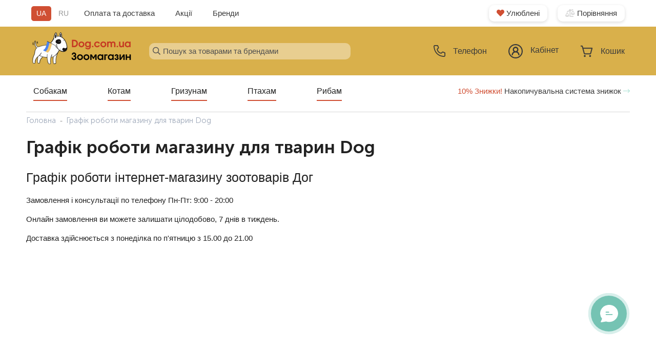

--- FILE ---
content_type: text/html; charset=utf-8
request_url: https://dog.com.ua/grafik-roboty/
body_size: 18716
content:






<!DOCTYPE html>
<html lang="uk">
<head>


    <link rel="preload" href="/static/fontawesome/css/all.min.css" as="style">
    <link rel="preload" href="/static/jquery/jquery.fancybox.css" as="style">
    <link rel="preload" href="/static/jquery/jquery-ui.min.css" as="style">
    <link rel="preload" href="/static/nouislider/nouislider.min.css" as="style">
    <link rel="stylesheet" href="/static/style.css?v=61" crossorigin="anonymous">
    <style>
        @media (max-width: 772px) {
            .left_img a img {
                display: none;
            }
        }
    </style>


    <meta property="og:logo" content="https://dog.com.ua/media/design/logo-dow-webstie.png">

    


    <!-- Google Tag Manager -->
    <script>(function (w, d, s, l, i) {
        w[l] = w[l] || [];
        w[l].push({
            'gtm.start':
                new Date().getTime(), event: 'gtm.js'
        });
        var f = d.getElementsByTagName(s)[0],
            j = d.createElement(s), dl = l != 'dataLayer' ? '&l=' + l : '';
        j.async = true;
        j.src =
            'https://www.googletagmanager.com/gtm.js?id=' + i + dl;
        f.parentNode.insertBefore(j, f);
    })(window, document, 'script', 'dataLayer', 'GTM-M8CS9HN');</script>
    <!-- End Google Tag Manager -->

    
        <script>
            function pushEcommerceDataLayer(data) {
                dataLayer.push({ecommerce: null});
                console.log(data)// Clear the previous ecommerce object.
                dataLayer.push(data);
            }
        </script>
    

    
    
    
    
    
    
    
    
    
    

    <title>Графік роботи магазину товарів для собак Dog com ua</title>
    <meta name="google-site-verification" content="iVRHyp-a2xQVzK9QJ0vEkTOG-S3EvgGB2C-fl09Xh5w"/>
    <meta name="description" content="Графік роботи інтернет-магазину для тварин Дог. Професійні консультації та доставка зоотоварів Київ та по Україні з понеділка по п&#x27;ятницю. Більше про графік роботи магазину товарів для собак, котів та птахів на сайті dog.com.ua">
    <meta charset="UTF-8">
    <base href="/">
    <meta name="viewport" content="width=device-width, initial-scale=1, shrink-to-fit=no, maximum-scale=1">
    <link rel="icon" href="/media/design/favicon-new.ico">
    <style>
        @font-face {
            font-family: "FontAwesomeSolid";
            src: url(/static/fonts/fas.ttf);
            font-display: swap;
        }

        @font-face {
            font-family: "FontAwesome";
            src: url(/static/fonts/fa.ttf);
            font-display: swap;
        }

        @font-face {
            font-family: "Museo Sans Cyrl 100";
            src: url("/static/fonts/museo/MuseoSansCyrl-100.woff2") format("woff2");
            font-style: normal;
            font-weight: normal;
            font-display: swap;
        }

        @font-face {
            font-family: "Museo Sans Cyrl 300";
            src: url("/static/fonts/museo/MuseoSansCyrl-300.woff2") format("woff2");
            font-style: normal;
            font-weight: normal;
            font-display: swap;
        }

        @font-face {
            font-family: "Museo Sans Cyrl 500";
            src: url("/static/fonts/museo/MuseoSansCyrl-500.woff2") format("woff2");
            font-style: normal;
            font-weight: normal;
            font-display: swap;
        }

        @font-face {
            font-family: "Museo Sans Cyrl 700";
            src: url("/static/fonts/museo/MuseoSansCyrl-700.woff2") format("woff2");
            font-style: normal;
            font-weight: normal;
            font-display: swap;
        }

        @font-face {
            font-family: "Museo Sans Cyrl 900";
            src: url("/static/fonts/museo/MuseoSansCyrl-900.woff2") format("woff2");
            font-style: normal;
            font-weight: normal;
            font-display: swap;
        }

        @font-face {
            font-family: "Font Awesome 5 Free Solid";
            src: url("/static/fonts/fas.ttf") format("truetype");
            font-style: normal;
            font-weight: normal;
            font-display: swap;
        }

        @font-face {
            font-family: "Roboto-Regular";
            src: url("/static/fonts/Roboto-Regular.ttf") format("truetype");
            font-style: normal;
            font-weight: normal;
            font-display: swap;
        }

        .material-icons {
            font-family: 'Material Icons';
            font-weight: normal;
            font-style: normal;
            font-size: 24px;
            line-height: 1;
            letter-spacing: normal;
            text-transform: none;
            display: inline-block;
            white-space: nowrap;
            word-wrap: normal;
            direction: ltr
        }
    </style>

    <script type="text/javascript">
    (function(c,l,a,r,i,t,y){
        c[a]=c[a]||function(){(c[a].q=c[a].q||[]).push(arguments)};
        t=l.createElement(r);t.async=1;t.src="https://www.clarity.ms/tag/"+i;
        y=l.getElementsByTagName(r)[0];y.parentNode.insertBefore(t,y);
    })(window, document, "clarity", "script", "u51gcp4bst");
</script>
    
    <link rel="canonical" href="https://dog.com.ua/grafik-roboty/">

</head>

<body>
<!-- Google Tag Manager (noscript) -->
<noscript>
    <iframe src="https://www.googletagmanager.com/ns.html?id=GTM-M8CS9HN"
            height="0" width="0" style="display:none;visibility:hidden"></iframe>
</noscript>
<!-- End Google Tag Manager (noscript) -->















<div id="header">
    <input type="hidden" name="csrfmiddlewaretoken" value="2ZOOWTzxloTIbV8a7a8tJmEgiCtTFgYhk52oQvwrf5Q8pvfIXrPGjH8GbqWHy6o6">
    <div class="wrap_2 top-hidden">
        <div class="top">
            <div class="cols_wrapper">
                <div class="left_col">
                    
                    
                    
                    
                    
                    
                    
                    
                    
                    
                    
                    
                    
                    
                    <div id="language_toggle" class=" ">
                        
                        
                            <span class="language_item current"
                                  data-next="/grafik-roboty/"
                                  data-code="uk">
                        UA
                        </span>
                        
                            <span class="language_item "
                                  data-next="/grafik-roboty/"
                                  data-code="ru">
                        RU
                        </span>
                        
                    </div>
                    <div class="top_additional_links">
                        <a href="/dostavka-i-oplata/">Оплата та доставка</a>
                        <a href="/specials/">Акції</a>
                        <a href="/brands/">Бренди</a>
                    </div>
                </div>
                <div class="right_col">
                    <a href="/wishlist/" class="service_button"><i
                            class="fas fa-heart"></i> Улюблені</a>
                    <a href="/comparison/" class="service_button"><i
                            class="fas fa-balance-scale-left"></i> Порівняння</a>
                </div>
            </div>
        </div>
    </div>
    <div class="center main_nav">
        <div class="wrap_2">
            <div class="cols_wrapper">
                <div class="left_col">
                    <a href="/">
                        
                            <source srcset="/media/cache/55/cd/55cded776e458388e36490030cfbdc41.png" type="image/png">
                            <img src="/media/cache/55/cd/55cded776e458388e36490030cfbdc41.png" width="195">
                        
                        
                    </a>
                </div>
                <div class="middle_col">
                    <div class="menu_search">
                        <i class="far fa-search" id="lupe_search"></i>
                        <input id="search_query" class="browser-default input_search" type="text"
                               placeholder="Пошук за товарами та брендами">
                        <div id="search_results">

                        </div>
                        
                    </div>
                </div>
                <div class="right_col">
                    <a class="navigation-top phone_js_modal">
                        <div class="container_icon">
                            <svg width="23" height="23" viewBox="0 0 23 23" fill="none" xmlns="http://www.w3.org/2000/svg">
<path d="M20.3471 23H20.1968C2.82046 22.0004 0.353296 7.33346 0.0084227 2.85731C-0.0193659 2.50928 0.0217654 2.15919 0.12946 1.82709C0.237154 1.495 0.409295 1.18742 0.636019 0.921992C0.862743 0.656562 1.13959 0.438493 1.45071 0.280281C1.76182 0.122069 2.10109 0.0268231 2.44906 8.29407e-07H7.3215C7.67571 -0.000342192 8.02186 0.105721 8.31512 0.304452C8.60837 0.503182 8.83522 0.785424 8.96628 1.11462L10.3104 4.42308C10.4398 4.74468 10.4719 5.09722 10.4028 5.43693C10.3336 5.77663 10.1662 6.08852 9.92131 6.33385L8.03777 8.23577C8.33199 9.90835 9.13269 11.4502 10.3315 12.6526C11.5304 13.8551 13.0695 14.6601 14.7407 14.9588L16.6596 13.0569C16.9085 12.8147 17.2232 12.6511 17.5645 12.5866C17.9057 12.5221 18.2584 12.5595 18.5785 12.6942L21.9123 14.03C22.2364 14.1652 22.5129 14.3939 22.7066 14.687C22.9003 14.98 23.0024 15.3241 23 15.6754V20.3462C23 21.05 22.7205 21.725 22.2229 22.2227C21.7254 22.7204 21.0507 23 20.3471 23ZM2.66129 1.76923C2.42676 1.76923 2.20184 1.86243 2.036 2.02833C1.87017 2.19423 1.777 2.41923 1.777 2.65385V2.72462C2.18378 7.96154 4.79243 20.3462 20.294 21.2308C20.4102 21.238 20.5266 21.2221 20.6367 21.1842C20.7467 21.1462 20.8482 21.087 20.9353 21.0097C21.0224 20.9324 21.0934 20.8387 21.1442 20.734C21.195 20.6292 21.2246 20.5155 21.2314 20.3992V15.6754L17.8976 14.3396L15.3597 16.8608L14.9352 16.8077C7.24191 15.8435 6.19845 8.14731 6.19845 8.06769L6.14539 7.64308L8.65678 5.10423L7.33034 1.76923H2.66129Z" fill="#3A3A3A"/>
</svg>

                            
                            <span>Телефон</span>
                        </div>
                    </a>
                    <a href="/account/" class="navigation-top">
                        <div class="container_icon ">
                            <svg width="28" height="28" viewBox="0 0 28 28" fill="none" xmlns="http://www.w3.org/2000/svg">
<path d="M14 0C6.28 0 0 6.28 0 14C0 21.72 6.28 28 14 28C21.72 28 28 21.72 28 14C28 6.28 21.72 0 14 0ZM14 2.15C20.55 2.15 25.85 7.44 25.85 14C25.85 20.55 20.56 25.85 14 25.85C7.45 25.85 2.15 20.55 2.15 14C2.15 7.45 7.45 2.15 14 2.15ZM14 5.38C11.04 5.38 8.62 7.8 8.62 10.76C8.62 12.39 9.38 13.84 10.54 14.83C9.31 15.47 8.28 16.43 7.57 17.61C6.85 18.79 6.47 20.15 6.47 21.53H8.62C8.62 18.54 11.02 16.15 14 16.15C16.98 16.15 19.38 18.55 19.38 21.53H21.53C21.53 18.62 19.88 16.09 17.46 14.83C18.62 13.84 19.38 12.39 19.38 10.76C19.38 7.81 16.96 5.38 14 5.38ZM14 7.54C15.8 7.54 17.23 8.97 17.23 10.77C17.23 12.57 15.8 14 14 14C12.2 14 10.77 12.57 10.77 10.77C10.77 8.97 12.2 7.54 14 7.54Z" fill="#3A3A3A"/>
<path d="M17.47 14.8001C18.63 13.8101 19.39 12.3601 19.39 10.7301C19.39 7.7701 16.97 5.3501 14.01 5.3501C11.05 5.3501 8.62998 7.7701 8.62998 10.7301C8.62998 12.3601 9.38998 13.8101 10.55 14.8001C9.31998 15.4401 8.28998 16.4001 7.57998 17.5801C6.85998 18.7601 6.47998 20.1201 6.47998 21.5001H8.62998C8.62998 18.5101 11.03 16.1201 14.01 16.1201C17 16.1201 19.39 18.5201 19.39 21.5001H21.54C21.54 18.5901 19.89 16.0601 17.47 14.8001ZM14 13.9601C12.2 13.9601 10.77 12.5301 10.77 10.7301C10.77 8.9301 12.2 7.5001 14 7.5001C15.8 7.5001 17.23 8.9301 17.23 10.7301C17.23 12.5301 15.8 13.9601 14 13.9601Z" fill="#D04F33"/>
</svg>

                            
                            <span>
                                
                                    Кабінет
                                
                            </span>
                        </div>
                    </a>
                    <a href="/checkout/" class="navigation-top">
                        <div class="container_icon">
                            <i class="fa-shopping-car">
                                <svg width="25" height="24" viewBox="0 0 25 24" fill="none" xmlns="http://www.w3.org/2000/svg">
<path d="M21.4225 16.1083L21.4226 16.1081L24.0657 6.33551C24.1036 6.19539 24.1102 6.04799 24.085 5.90481C24.0598 5.76162 24.0034 5.6262 23.9199 5.50928C23.8364 5.39234 23.728 5.29697 23.6028 5.2311C23.4777 5.16522 23.3394 5.13077 23.199 5.13077H5.91457L5.12224 2.20124L5.12216 2.20093C5.02007 1.82817 4.80612 1.4994 4.51129 1.26449C4.21635 1.0295 3.85651 0.901268 3.48563 0.9H3.48529H1.801C1.56021 0.9 1.33048 1.00109 1.16198 1.17909C0.993667 1.35689 0.9 1.59693 0.9 1.84615C0.9 2.09537 0.993667 2.33541 1.16198 2.51322C1.33048 2.69121 1.56021 2.79231 1.801 2.79231H3.40885L4.36284 6.31951C4.36561 6.33052 4.36857 6.34147 4.37172 6.35237L7.01027 16.1081L7.01034 16.1083C7.16066 16.6576 7.47574 17.1417 7.90942 17.4872C8.3432 17.8329 8.87213 18.0213 9.41694 18.0231H9.41727H19.0156H19.016C19.5608 18.0212 20.0897 17.8329 20.5234 17.4872C20.9571 17.1416 21.2722 16.6576 21.4225 16.1083ZM10.4265 22.3013C10.6128 22.0068 10.712 21.661 10.712 21.3077C10.712 20.8341 10.5339 20.3788 10.2154 20.0423C9.89666 19.7056 9.46319 19.5154 9.00996 19.5154C8.67208 19.5154 8.34228 19.6213 8.06228 19.8189C7.78236 20.0165 7.56498 20.2967 7.43682 20.6236C7.30867 20.9504 7.27521 21.3097 7.34048 21.6563C7.40575 22.003 7.56698 22.3221 7.80456 22.5731C8.0422 22.8241 8.34565 22.9957 8.67687 23.0653C9.00813 23.135 9.35144 23.0992 9.66311 22.9628C9.9747 22.8265 10.2401 22.596 10.4265 22.3013ZM19.4229 19.5154C19.085 19.5154 18.7552 19.6213 18.4752 19.8189C18.1953 20.0165 17.9779 20.2967 17.8498 20.6236C17.7216 20.9504 17.6882 21.3097 17.7534 21.6563C17.8187 22.003 17.9799 22.3221 18.2175 22.5731C18.4552 22.8241 18.7586 22.9957 19.0898 23.0653C19.4211 23.135 19.7644 23.0992 20.0761 22.9628C20.3877 22.8265 20.6531 22.596 20.8394 22.3013C21.0258 22.0068 21.1249 21.661 21.1249 21.3077C21.1249 20.8341 20.9469 20.3788 20.6283 20.0423C20.3096 19.7056 19.8761 19.5154 19.4229 19.5154ZM6.42643 7.02308H22.0065L19.6892 15.5907C19.6892 15.5907 19.6892 15.5908 19.6892 15.5908C19.6463 15.7475 19.5568 15.8842 19.4351 15.9812C19.3135 16.0781 19.1663 16.1302 19.0155 16.1308C19.0154 16.1308 19.0154 16.1308 19.0153 16.1308H9.41761C9.41753 16.1308 9.41744 16.1308 9.41735 16.1308C9.26656 16.1302 9.11936 16.0781 8.99781 15.9812C8.87614 15.8842 8.78662 15.7475 8.74371 15.5909C8.7437 15.5908 8.74368 15.5908 8.74367 15.5907L6.42643 7.02308Z" fill="#3A3A3A" stroke="#3A3A3A" stroke-width="0.2"/>
</svg>

                                
                                

                                <div id="js_cart_items_count" class="cart_items_count"
                                     style="display:none;">
                                    0
                                </div>

                            </i>

                            

                            <span>Кошик</span>
                        </div>
                    </a>

                    <div id="mobile_menu_toggle" data-target="mobile_menu" class="sidenav-trigger">
                        
                        <i class="fal fa-bars"></i>
                    </div>
                    






<ul id="mobile_menu" class="sidenav active">
    <div class="mobile-menu-top">
        
        
            <i class="fal fa-times"></i>
            <ul class="collapsible">
                <li>

                    
                        <div class="collapsible-header">
                            <a href="/dogs/">Собакам</a>
                            
                                
                                <i class="fal fa-chevron-down"></i>
                            
                        </div>
                    
                    <div class="collapsible-body">
            <i class="fal fa-times"></i>
            <ul class="collapsible">
                <li>

                    
                        
                            <div class="collapsible-header">
                        
                    <a class="collapsible-header" href="/catalog/harchuvannya-sobak/">
                        
                        
                        
                        
                        
                        
                        
                        
                        
                        <span>Годування</span>

                    </a>
                    
                        
                        <i class="fal fa-chevron-down"></i>
                        </div>
                    


                    
                    <div class="collapsible-body">
            <i class="fal fa-times"></i>
            <ul class="collapsible">
                <li>

                    
                        
                    <a class="collapsible-header" href="/catalog/goduvannia-sobak/sukhii-korm-dlia-sobak/">
                        
                        
                        
                        
                        
                        
                        
                        
                        
                        <span>Сухий корм</span>

                    </a>
                    


                    
                    <div class="collapsible-body">
                    </div>
                </li>
            </ul>
        
            <i class="fal fa-times"></i>
            <ul class="collapsible">
                <li>

                    
                        
                    <a class="collapsible-header" href="/catalog/goduvannia-sobak/likuvalnii-korm-dlia-sobak/">
                        
                        
                        
                        
                        
                        
                        
                        
                        
                        <span>Лікувальний корм</span>

                    </a>
                    


                    
                    <div class="collapsible-body">
                    </div>
                </li>
            </ul>
        
            <i class="fal fa-times"></i>
            <ul class="collapsible">
                <li>

                    
                        
                    <a class="collapsible-header" href="/catalog/goduvannia-sobak/konservi-dlia-sobak/">
                        
                        
                        
                        
                        
                        
                        
                        
                        
                        <span>Консерви</span>

                    </a>
                    


                    
                    <div class="collapsible-body">
                    </div>
                </li>
            </ul>
        
            <i class="fal fa-times"></i>
            <ul class="collapsible">
                <li>

                    
                        
                    <a class="collapsible-header" href="/catalog/goduvannia-sobak/zaminniki-moloka/">
                        
                        
                        
                        
                        
                        
                        
                        
                        
                        <span>Замінники молока</span>

                    </a>
                    


                    
                    <div class="collapsible-body">
                    </div>
                </li>
            </ul>
        
            <i class="fal fa-times"></i>
            <ul class="collapsible">
                <li>

                    
                        
                    <a class="collapsible-header" href="/catalog/goduvannia-sobak/lasoshchi-dlia-sobak/">
                        
                        
                        
                        
                        
                        
                        
                        
                        
                        <span>Ласощі</span>

                    </a>
                    


                    
                    <div class="collapsible-body">
                    </div>
                </li>
            </ul>
        
                    </div>
                </li>
            </ul>
        
            <i class="fal fa-times"></i>
            <ul class="collapsible">
                <li>

                    
                        
                            <div class="collapsible-header">
                        
                    <a class="collapsible-header" href="/catalog/vitamini-ta-kharchovi-dobavki-dlia-sobak/">
                        
                        
                        
                        
                        
                        
                        
                        
                        
                        <span>Вітаміни та добавки</span>

                    </a>
                    
                        
                        <i class="fal fa-chevron-down"></i>
                        </div>
                    


                    
                    <div class="collapsible-body">
            <i class="fal fa-times"></i>
            <ul class="collapsible">
                <li>

                    
                        
                    <a class="collapsible-header" href="/catalog/vitamini-ta-kharchovi-dobavki-dlia-sobak/kharchovi-dobavky/">
                        
                        
                        
                        
                        
                        
                        
                        
                        
                        <span>Харчові добавки</span>

                    </a>
                    


                    
                    <div class="collapsible-body">
                    </div>
                </li>
            </ul>
        
            <i class="fal fa-times"></i>
            <ul class="collapsible">
                <li>

                    
                        
                    <a class="collapsible-header" href="/catalog/vitamini-ta-kharchovi-dobavki-dlia-sobak/multyvitaminy/">
                        
                        
                        
                        
                        
                        
                        
                        
                        
                        <span>Мультивітаміни</span>

                    </a>
                    


                    
                    <div class="collapsible-body">
                    </div>
                </li>
            </ul>
        
            <i class="fal fa-times"></i>
            <ul class="collapsible">
                <li>

                    
                        
                    <a class="collapsible-header" href="/catalog/vitamini-ta-kharchovi-dobavki-dlia-sobak/slya-shersti-ta-shkiry/">
                        
                        
                        
                        
                        
                        
                        
                        
                        
                        <span>Для шерсті та шкіри</span>

                    </a>
                    


                    
                    <div class="collapsible-body">
                    </div>
                </li>
            </ul>
        
            <i class="fal fa-times"></i>
            <ul class="collapsible">
                <li>

                    
                        
                    <a class="collapsible-header" href="/catalog/vitamini-ta-kharchovi-dobavki-dlia-sobak/dlya-kistok-ta-zubiv/">
                        
                        
                        
                        
                        
                        
                        
                        
                        
                        <span>Для кісток та зубів</span>

                    </a>
                    


                    
                    <div class="collapsible-body">
                    </div>
                </li>
            </ul>
        
            <i class="fal fa-times"></i>
            <ul class="collapsible">
                <li>

                    
                        
                    <a class="collapsible-header" href="/catalog/vitamini-ta-kharchovi-dobavki-dlia-sobak/dlya-suhlobiv-ta-zvyazok/">
                        
                        
                        
                        
                        
                        
                        
                        
                        
                        <span>Для суглобів та зв&#x27;язок</span>

                    </a>
                    


                    
                    <div class="collapsible-body">
                    </div>
                </li>
            </ul>
        
                    </div>
                </li>
            </ul>
        
            <i class="fal fa-times"></i>
            <ul class="collapsible">
                <li>

                    
                        
                    <a class="collapsible-header" href="/catalog/oleniachi-rogi/">
                        
                        
                        
                        
                        
                        
                        
                        
                        
                        <span>Оленячі роги</span>

                    </a>
                    


                    
                    <div class="collapsible-body">
                    </div>
                </li>
            </ul>
        
            <i class="fal fa-times"></i>
            <ul class="collapsible">
                <li>

                    
                        
                            <div class="collapsible-header">
                        
                    <a class="collapsible-header" href="/catalog/zasobi-vid-parazitiv-dlia-sobak/">
                        
                        
                        
                        
                        
                        
                        
                        
                        
                        <span>Засоби від паразитів</span>

                    </a>
                    
                        
                        <i class="fal fa-chevron-down"></i>
                        </div>
                    


                    
                    <div class="collapsible-body">
            <i class="fal fa-times"></i>
            <ul class="collapsible">
                <li>

                    
                        
                    <a class="collapsible-header" href="/catalog/zasobi-vid-parazitiv-dlia-sobak/oshijniki-blohi/">
                        
                        
                        
                        
                        
                        
                        
                        
                        
                        <span>Нашийники</span>

                    </a>
                    


                    
                    <div class="collapsible-body">
                    </div>
                </li>
            </ul>
        
            <i class="fal fa-times"></i>
            <ul class="collapsible">
                <li>

                    
                        
                    <a class="collapsible-header" href="/catalog/zasobi-vid-parazitiv-dlia-sobak/obrobka-budinku/">
                        
                        
                        
                        
                        
                        
                        
                        
                        
                        <span>Засоби обробки будинку</span>

                    </a>
                    


                    
                    <div class="collapsible-body">
                    </div>
                </li>
            </ul>
        
            <i class="fal fa-times"></i>
            <ul class="collapsible">
                <li>

                    
                        
                    <a class="collapsible-header" href="/catalog/zasobi-vid-parazitiv-dlia-sobak/krapi-blohi-kleschi/">
                        
                        
                        
                        
                        
                        
                        
                        
                        
                        <span>Краплі</span>

                    </a>
                    


                    
                    <div class="collapsible-body">
                    </div>
                </li>
            </ul>
        
            <i class="fal fa-times"></i>
            <ul class="collapsible">
                <li>

                    
                        
                    <a class="collapsible-header" href="/catalog/zasobi-vid-parazitiv-dlia-sobak/sprei-blohi-keschi/">
                        
                        
                        
                        
                        
                        
                        
                        
                        
                        <span>Спреї</span>

                    </a>
                    


                    
                    <div class="collapsible-body">
                    </div>
                </li>
            </ul>
        
            <i class="fal fa-times"></i>
            <ul class="collapsible">
                <li>

                    
                        
                    <a class="collapsible-header" href="/catalog/zasobi-vid-parazitiv-dlia-sobak/tabletki-blohi-kleshi/">
                        
                        
                        
                        
                        
                        
                        
                        
                        
                        <span>Таблетки</span>

                    </a>
                    


                    
                    <div class="collapsible-body">
                    </div>
                </li>
            </ul>
        
            <i class="fal fa-times"></i>
            <ul class="collapsible">
                <li>

                    
                        
                    <a class="collapsible-header" href="/catalog/zasobi-vid-parazitiv-dlia-sobak/shampuni-kleschi/">
                        
                        
                        
                        
                        
                        
                        
                        
                        
                        <span>Шампуні</span>

                    </a>
                    


                    
                    <div class="collapsible-body">
                    </div>
                </li>
            </ul>
        
            <i class="fal fa-times"></i>
            <ul class="collapsible">
                <li>

                    
                        
                    <a class="collapsible-header" href="/catalog/zasobi-vid-parazitiv-dlia-sobak/instrumenti-kleschi/">
                        
                        
                        
                        
                        
                        
                        
                        
                        
                        <span>Пристосування від кліщів</span>

                    </a>
                    


                    
                    <div class="collapsible-body">
                    </div>
                </li>
            </ul>
        
            <i class="fal fa-times"></i>
            <ul class="collapsible">
                <li>

                    
                        
                    <a class="collapsible-header" href="/catalog/zasobi-vid-parazitiv-dlia-sobak/zasib-vid-hlystiv/">
                        
                        
                        
                        
                        
                        
                        
                        
                        
                        <span>Засоби від глистів</span>

                    </a>
                    


                    
                    <div class="collapsible-body">
                    </div>
                </li>
            </ul>
        
                    </div>
                </li>
            </ul>
        
            <i class="fal fa-times"></i>
            <ul class="collapsible">
                <li>

                    
                        
                            <div class="collapsible-header">
                        
                    <a class="collapsible-header" href="/catalog/igrashki-dlia-sobak/">
                        
                        
                        
                        
                        
                        
                        
                        
                        
                        <span>Іграшки</span>

                    </a>
                    
                        
                        <i class="fal fa-chevron-down"></i>
                        </div>
                    


                    
                    <div class="collapsible-body">
            <i class="fal fa-times"></i>
            <ul class="collapsible">
                <li>

                    
                        
                    <a class="collapsible-header" href="/catalog/igrashki-dlia-sobak/dlya-lasoshchiv/">
                        
                        
                        
                        
                        
                        
                        
                        
                        
                        <span>Іграшки для ласощів</span>

                    </a>
                    


                    
                    <div class="collapsible-body">
                    </div>
                </li>
            </ul>
        
            <i class="fal fa-times"></i>
            <ul class="collapsible">
                <li>

                    
                        
                    <a class="collapsible-header" href="/catalog/igrashki-dlia-sobak/lick-kovrik/">
                        
                        
                        
                        
                        
                        
                        
                        
                        
                        <span>Лизальні килимки</span>

                    </a>
                    


                    
                    <div class="collapsible-body">
                    </div>
                </li>
            </ul>
        
            <i class="fal fa-times"></i>
            <ul class="collapsible">
                <li>

                    
                        
                    <a class="collapsible-header" href="/catalog/igrashki-dlia-sobak/chishennya-zubiv-igrashka/">
                        
                        
                        
                        
                        
                        
                        
                        
                        
                        <span>Іграшки для чищення зубів</span>

                    </a>
                    


                    
                    <div class="collapsible-body">
                    </div>
                </li>
            </ul>
        
            <i class="fal fa-times"></i>
            <ul class="collapsible">
                <li>

                    
                        
                    <a class="collapsible-header" href="/catalog/igrashki-dlia-sobak/kiltsya/">
                        
                        
                        
                        
                        
                        
                        
                        
                        
                        <span>Кільця для собак</span>

                    </a>
                    


                    
                    <div class="collapsible-body">
                    </div>
                </li>
            </ul>
        
            <i class="fal fa-times"></i>
            <ul class="collapsible">
                <li>

                    
                        
                    <a class="collapsible-header" href="/catalog/igrashki-dlia-sobak/mitsni/">
                        
                        
                        
                        
                        
                        
                        
                        
                        
                        <span>Міцні іграшки для собак</span>

                    </a>
                    


                    
                    <div class="collapsible-body">
                    </div>
                </li>
            </ul>
        
            <i class="fal fa-times"></i>
            <ul class="collapsible">
                <li>

                    
                        
                    <a class="collapsible-header" href="/catalog/igrashki-dlia-sobak/aport/">
                        
                        
                        
                        
                        
                        
                        
                        
                        
                        <span>Іграшки для апорту</span>

                    </a>
                    


                    
                    <div class="collapsible-body">
                    </div>
                </li>
            </ul>
        
            <i class="fal fa-times"></i>
            <ul class="collapsible">
                <li>

                    
                        
                    <a class="collapsible-header" href="/catalog/igrashki-dlia-sobak/vinilovi-ta-lateksni/">
                        
                        
                        
                        
                        
                        
                        
                        
                        
                        <span>Вінілові та латексні іграшки</span>

                    </a>
                    


                    
                    <div class="collapsible-body">
                    </div>
                </li>
            </ul>
        
            <i class="fal fa-times"></i>
            <ul class="collapsible">
                <li>

                    
                        
                    <a class="collapsible-header" href="/catalog/igrashki-dlia-sobak/litayuchi-tarilky/">
                        
                        
                        
                        
                        
                        
                        
                        
                        
                        <span>Літаючі тарілки</span>

                    </a>
                    


                    
                    <div class="collapsible-body">
                    </div>
                </li>
            </ul>
        
            <i class="fal fa-times"></i>
            <ul class="collapsible">
                <li>

                    
                        
                    <a class="collapsible-header" href="/catalog/igrashki-dlia-sobak/myaki-ihrashky/">
                        
                        
                        
                        
                        
                        
                        
                        
                        
                        <span>М&#x27;які іграшки для собак</span>

                    </a>
                    


                    
                    <div class="collapsible-body">
                    </div>
                </li>
            </ul>
        
            <i class="fal fa-times"></i>
            <ul class="collapsible">
                <li>

                    
                        
                    <a class="collapsible-header" href="/catalog/igrashki-dlia-sobak/myachi/">
                        
                        
                        
                        
                        
                        
                        
                        
                        
                        <span>М&#x27;ячі для собак</span>

                    </a>
                    


                    
                    <div class="collapsible-body">
                    </div>
                </li>
            </ul>
        
            <i class="fal fa-times"></i>
            <ul class="collapsible">
                <li>

                    
                        
                    <a class="collapsible-header" href="/catalog/igrashki-dlia-sobak/peretyazhky/">
                        
                        
                        
                        
                        
                        
                        
                        
                        
                        <span>Перетяжки для собак</span>

                    </a>
                    


                    
                    <div class="collapsible-body">
                    </div>
                </li>
            </ul>
        
            <i class="fal fa-times"></i>
            <ul class="collapsible">
                <li>

                    
                        
                    <a class="collapsible-header" href="/catalog/igrashki-dlia-sobak/rozvyvayuchi-ihrashky/">
                        
                        
                        
                        
                        
                        
                        
                        
                        
                        <span>Розвиваючі іграшки для собак</span>

                    </a>
                    


                    
                    <div class="collapsible-body">
                    </div>
                </li>
            </ul>
        
                    </div>
                </li>
            </ul>
        
            <i class="fal fa-times"></i>
            <ul class="collapsible">
                <li>

                    
                        
                            <div class="collapsible-header">
                        
                    <a class="collapsible-header" href="/catalog/kosmetika-ta-dogliad-dlia-sobak/">
                        
                        
                        
                        
                        
                        
                        
                        
                        
                        <span>Косметика та догляд</span>

                    </a>
                    
                        
                        <i class="fal fa-chevron-down"></i>
                        </div>
                    


                    
                    <div class="collapsible-body">
            <i class="fal fa-times"></i>
            <ul class="collapsible">
                <li>

                    
                        
                    <a class="collapsible-header" href="/catalog/kosmetika-ta-dogliad-dlia-sobak/dogliad-za-sherstiu/">
                        
                        
                        
                        
                        
                        
                        
                        
                        
                        <span>Догляд за шерстю</span>

                    </a>
                    


                    
                    <div class="collapsible-body">
                    </div>
                </li>
            </ul>
        
            <i class="fal fa-times"></i>
            <ul class="collapsible">
                <li>

                    
                        
                    <a class="collapsible-header" href="/catalog/kosmetika-ta-dogliad-dlia-sobak/dogliad-za-lapami/">
                        
                        
                        
                        
                        
                        
                        
                        
                        
                        <span>Догляд за лапами</span>

                    </a>
                    


                    
                    <div class="collapsible-body">
                    </div>
                </li>
            </ul>
        
            <i class="fal fa-times"></i>
            <ul class="collapsible">
                <li>

                    
                        
                    <a class="collapsible-header" href="/catalog/kosmetika-ta-dogliad-dlia-sobak/dogliad-za-pashcheiu/">
                        
                        
                        
                        
                        
                        
                        
                        
                        
                        <span>Догляд за пащею</span>

                    </a>
                    


                    
                    <div class="collapsible-body">
                    </div>
                </li>
            </ul>
        
            <i class="fal fa-times"></i>
            <ul class="collapsible">
                <li>

                    
                        
                    <a class="collapsible-header" href="/catalog/kosmetika-ta-dogliad-dlia-sobak/dogliad-za-vukhami/">
                        
                        
                        
                        
                        
                        
                        
                        
                        
                        <span>Догляд за вухами</span>

                    </a>
                    


                    
                    <div class="collapsible-body">
                    </div>
                </li>
            </ul>
        
            <i class="fal fa-times"></i>
            <ul class="collapsible">
                <li>

                    
                        
                    <a class="collapsible-header" href="/catalog/kosmetika-ta-dogliad-dlia-sobak/dogliad-za-ochima/">
                        
                        
                        
                        
                        
                        
                        
                        
                        
                        <span>Догляд за очима</span>

                    </a>
                    


                    
                    <div class="collapsible-body">
                    </div>
                </li>
            </ul>
        
            <i class="fal fa-times"></i>
            <ul class="collapsible">
                <li>

                    
                        
                    <a class="collapsible-header" href="/catalog/kosmetika-ta-dogliad-dlia-sobak/dukhi-dlia-sobak/">
                        
                        
                        
                        
                        
                        
                        
                        
                        
                        <span>Духи</span>

                    </a>
                    


                    
                    <div class="collapsible-body">
                    </div>
                </li>
            </ul>
        
            <i class="fal fa-times"></i>
            <ul class="collapsible">
                <li>

                    
                        
                    <a class="collapsible-header" href="/catalog/kosmetika-ta-dogliad-dlia-sobak/lapomiiki/">
                        
                        
                        
                        
                        
                        
                        
                        
                        
                        <span>Лапомийки</span>

                    </a>
                    


                    
                    <div class="collapsible-body">
                    </div>
                </li>
            </ul>
        
                    </div>
                </li>
            </ul>
        
            <i class="fal fa-times"></i>
            <ul class="collapsible">
                <li>

                    
                        
                            <div class="collapsible-header">
                        
                    <a class="collapsible-header" href="/catalog/amunitsiia-dlia-sobak/">
                        
                        
                        
                        
                        
                        
                        
                        
                        
                        <span>Амуніція</span>

                    </a>
                    
                        
                        <i class="fal fa-chevron-down"></i>
                        </div>
                    


                    
                    <div class="collapsible-body">
            <i class="fal fa-times"></i>
            <ul class="collapsible">
                <li>

                    
                        
                    <a class="collapsible-header" href="/catalog/amunitsiia-dlia-sobak/nashiiniki/">
                        
                        
                        
                        
                        
                        
                        
                        
                        
                        <span>Нашийники</span>

                    </a>
                    


                    
                    <div class="collapsible-body">
                    </div>
                </li>
            </ul>
        
            <i class="fal fa-times"></i>
            <ul class="collapsible">
                <li>

                    
                        
                    <a class="collapsible-header" href="/catalog/amunitsiia-dlia-sobak/ruletki/">
                        
                        
                        
                        
                        
                        
                        
                        
                        
                        <span>Рулетки</span>

                    </a>
                    


                    
                    <div class="collapsible-body">
                    </div>
                </li>
            </ul>
        
            <i class="fal fa-times"></i>
            <ul class="collapsible">
                <li>

                    
                        
                    <a class="collapsible-header" href="/catalog/amunitsiia-dlia-sobak/povodki/">
                        
                        
                        
                        
                        
                        
                        
                        
                        
                        <span>Повідки</span>

                    </a>
                    


                    
                    <div class="collapsible-body">
                    </div>
                </li>
            </ul>
        
            <i class="fal fa-times"></i>
            <ul class="collapsible">
                <li>

                    
                        
                    <a class="collapsible-header" href="/catalog/amunitsiia-dlia-sobak/shleiki/">
                        
                        
                        
                        
                        
                        
                        
                        
                        
                        <span>Шлейки</span>

                    </a>
                    


                    
                    <div class="collapsible-body">
                    </div>
                </li>
            </ul>
        
            <i class="fal fa-times"></i>
            <ul class="collapsible">
                <li>

                    
                        
                    <a class="collapsible-header" href="/catalog/amunitsiia-dlia-sobak/namordniki/">
                        
                        
                        
                        
                        
                        
                        
                        
                        
                        <span>Намордники</span>

                    </a>
                    


                    
                    <div class="collapsible-body">
                    </div>
                </li>
            </ul>
        
                    </div>
                </li>
            </ul>
        
            <i class="fal fa-times"></i>
            <ul class="collapsible">
                <li>

                    
                        
                            <div class="collapsible-header">
                        
                    <a class="collapsible-header" href="/catalog/aksesuari/">
                        
                        
                        
                        
                        
                        
                        
                        
                        
                        <span>Аксесуари</span>

                    </a>
                    
                        
                        <i class="fal fa-chevron-down"></i>
                        </div>
                    


                    
                    <div class="collapsible-body">
            <i class="fal fa-times"></i>
            <ul class="collapsible">
                <li>

                    
                        
                    <a class="collapsible-header" href="/catalog/aksesuari/miski-godivnitsi/">
                        
                        
                        
                        
                        
                        
                        
                        
                        
                        <span>Миски, годівниці</span>

                    </a>
                    


                    
                    <div class="collapsible-body">
                    </div>
                </li>
            </ul>
        
            <i class="fal fa-times"></i>
            <ul class="collapsible">
                <li>

                    
                        
                    <a class="collapsible-header" href="/catalog/aksesuari/klitki-ta-perenoski-dlia-sobak/">
                        
                        
                        
                        
                        
                        
                        
                        
                        
                        <span>Клітки та переноски</span>

                    </a>
                    


                    
                    <div class="collapsible-body">
                    </div>
                </li>
            </ul>
        
            <i class="fal fa-times"></i>
            <ul class="collapsible">
                <li>

                    
                        
                    <a class="collapsible-header" href="/catalog/aksesuari/lezhanki-ta-budinochki/">
                        
                        
                        
                        
                        
                        
                        
                        
                        
                        <span>Лежанки та будиночки</span>

                    </a>
                    


                    
                    <div class="collapsible-body">
                    </div>
                </li>
            </ul>
        
            <i class="fal fa-times"></i>
            <ul class="collapsible">
                <li>

                    
                        
                    <a class="collapsible-header" href="/catalog/aksesuari/avto-aksesuari-dlia-sobak/">
                        
                        
                        
                        
                        
                        
                        
                        
                        
                        <span>Авто аксесуари</span>

                    </a>
                    


                    
                    <div class="collapsible-body">
                    </div>
                </li>
            </ul>
        
            <i class="fal fa-times"></i>
            <ul class="collapsible">
                <li>

                    
                        
                    <a class="collapsible-header" href="/catalog/aksesuari/dlia-dresiruvannia/">
                        
                        
                        
                        
                        
                        
                        
                        
                        
                        <span>Для дресирування</span>

                    </a>
                    


                    
                    <div class="collapsible-body">
                    </div>
                </li>
            </ul>
        
            <i class="fal fa-times"></i>
            <ul class="collapsible">
                <li>

                    
                        
                    <a class="collapsible-header" href="/catalog/aksesuari/skhodinki-dlia-sobak/">
                        
                        
                        
                        
                        
                        
                        
                        
                        
                        <span>Сходинки</span>

                    </a>
                    


                    
                    <div class="collapsible-body">
                    </div>
                </li>
            </ul>
        
            <i class="fal fa-times"></i>
            <ul class="collapsible">
                <li>

                    
                        
                    <a class="collapsible-header" href="/catalog/aksesuari/okholodni-kilimki/">
                        
                        
                        
                        
                        
                        
                        
                        
                        
                        <span>Охолодні килимки</span>

                    </a>
                    


                    
                    <div class="collapsible-body">
                    </div>
                </li>
            </ul>
        
            <i class="fal fa-times"></i>
            <ul class="collapsible">
                <li>

                    
                        
                    <a class="collapsible-header" href="/catalog/aksesuari/upakovka-dog-com-ua/">
                        
                        
                        
                        
                        
                        
                        
                        
                        
                        <span>Упаковка dog.com.ua</span>

                    </a>
                    


                    
                    <div class="collapsible-body">
                    </div>
                </li>
            </ul>
        
                    </div>
                </li>
            </ul>
        
            <i class="fal fa-times"></i>
            <ul class="collapsible">
                <li>

                    
                        
                    <a class="collapsible-header" href="/catalog/chistota-u-budinku/">
                        
                        
                        
                        
                        
                        
                        
                        
                        
                        <span>Чистота у будинку</span>

                    </a>
                    


                    
                    <div class="collapsible-body">
                    </div>
                </li>
            </ul>
        
            <i class="fal fa-times"></i>
            <ul class="collapsible">
                <li>

                    
                        
                    <a class="collapsible-header" href="/catalog/vikhovannia-tsutseniat/">
                        
                        
                        
                        
                        
                        
                        
                        
                        
                        <span>Виховання цуценят</span>

                    </a>
                    


                    
                    <div class="collapsible-body">
                    </div>
                </li>
            </ul>
        
            <i class="fal fa-times"></i>
            <ul class="collapsible">
                <li>

                    
                        
                            <div class="collapsible-header">
                        
                    <a class="collapsible-header" href="/catalog/odiag-dlia-sobak/">
                        
                        
                        
                        
                        
                        
                        
                        
                        
                        <span>Одяг</span>

                    </a>
                    
                        
                        <i class="fal fa-chevron-down"></i>
                        </div>
                    


                    
                    <div class="collapsible-body">
            <i class="fal fa-times"></i>
            <ul class="collapsible">
                <li>

                    
                        
                    <a class="collapsible-header" href="/catalog/odiag-dlia-sobak/zhiletki-dlia-sobak/">
                        
                        
                        
                        
                        
                        
                        
                        
                        
                        <span>Жилетки</span>

                    </a>
                    


                    
                    <div class="collapsible-body">
                    </div>
                </li>
            </ul>
        
            <i class="fal fa-times"></i>
            <ul class="collapsible">
                <li>

                    
                        
                    <a class="collapsible-header" href="/catalog/odiag-dlia-sobak/kombinezoni/">
                        
                        
                        
                        
                        
                        
                        
                        
                        
                        <span>Комбінезони</span>

                    </a>
                    


                    
                    <div class="collapsible-body">
                    </div>
                </li>
            </ul>
        
            <i class="fal fa-times"></i>
            <ul class="collapsible">
                <li>

                    
                        
                    <a class="collapsible-header" href="/catalog/odiag-dlia-sobak/poponi/">
                        
                        
                        
                        
                        
                        
                        
                        
                        
                        <span>Попони</span>

                    </a>
                    


                    
                    <div class="collapsible-body">
                    </div>
                </li>
            </ul>
        
            <i class="fal fa-times"></i>
            <ul class="collapsible">
                <li>

                    
                        
                    <a class="collapsible-header" href="/catalog/odiag-dlia-sobak/vzuttia-dlia-sobak/">
                        
                        
                        
                        
                        
                        
                        
                        
                        
                        <span>Взуття</span>

                    </a>
                    


                    
                    <div class="collapsible-body">
                    </div>
                </li>
            </ul>
        
                    </div>
                </li>
            </ul>
        
            <i class="fal fa-times"></i>
            <ul class="collapsible">
                <li>

                    
                        
                    <a class="collapsible-header" href="/catalog/veterinariia/">
                        
                        
                        
                        
                        
                        
                        
                        
                        
                        <span>Ветеринарія</span>

                    </a>
                    


                    
                    <div class="collapsible-body">
                    </div>
                </li>
            </ul>
        
            <i class="fal fa-times"></i>
            <ul class="collapsible">
                <li>

                    
                        
                    <a class="collapsible-header" href="/catalog/peliushki-ta-tualeti/">
                        
                        
                        
                        
                        
                        
                        
                        
                        
                        <span>Пелюшки та туалети</span>

                    </a>
                    


                    
                    <div class="collapsible-body">
                    </div>
                </li>
            </ul>
        
            <i class="fal fa-times"></i>
            <ul class="collapsible">
                <li>

                    
                        
                    <a class="collapsible-header" href="/catalog/podarunkovi-sertifikati/">
                        
                        
                        
                        
                        
                        
                        
                        
                        
                        <span>Подарункові сертифікати</span>

                    </a>
                    


                    
                    <div class="collapsible-body">
                    </div>
                </li>
            </ul>
        
            <i class="fal fa-times"></i>
            <ul class="collapsible">
                <li>

                    
                        
                    <a class="collapsible-header" href="/catalog/orenda-zootovariv/">
                        
                        
                        
                        
                        
                        
                        
                        
                        
                        <span>Оренда зоотоварів</span>

                    </a>
                    


                    
                    <div class="collapsible-body">
                    </div>
                </li>
            </ul>
        
                    </div>
                </li>
            </ul>
        
            <i class="fal fa-times"></i>
            <ul class="collapsible">
                <li>

                    
                        <div class="collapsible-header">
                            <a href="/cats/">Котам</a>
                            
                                
                                <i class="fal fa-chevron-down"></i>
                            
                        </div>
                    
                    <div class="collapsible-body">
            <i class="fal fa-times"></i>
            <ul class="collapsible">
                <li>

                    
                        
                            <div class="collapsible-header">
                        
                    <a class="collapsible-header" href="/catalog/korm-dlia-kotiv/">
                        
                        
                        
                        
                        
                        
                        
                        
                        
                        <span>Корм</span>

                    </a>
                    
                        
                        <i class="fal fa-chevron-down"></i>
                        </div>
                    


                    
                    <div class="collapsible-body">
            <i class="fal fa-times"></i>
            <ul class="collapsible">
                <li>

                    
                        
                    <a class="collapsible-header" href="/catalog/korm-dlia-kotiv/sukhii-korm-dlia-kotiv/">
                        
                        
                        
                        
                        
                        
                        
                        
                        
                        <span>Сухий корм</span>

                    </a>
                    


                    
                    <div class="collapsible-body">
                    </div>
                </li>
            </ul>
        
            <i class="fal fa-times"></i>
            <ul class="collapsible">
                <li>

                    
                        
                    <a class="collapsible-header" href="/catalog/korm-dlia-kotiv/likuvalnii-korm-dlia-kotiv/">
                        
                        
                        
                        
                        
                        
                        
                        
                        
                        <span>Лікувальний корм</span>

                    </a>
                    


                    
                    <div class="collapsible-body">
                    </div>
                </li>
            </ul>
        
            <i class="fal fa-times"></i>
            <ul class="collapsible">
                <li>

                    
                        
                    <a class="collapsible-header" href="/catalog/korm-dlia-kotiv/konservi-dlia-kotiv/">
                        
                        
                        
                        
                        
                        
                        
                        
                        
                        <span>Консерви</span>

                    </a>
                    


                    
                    <div class="collapsible-body">
                    </div>
                </li>
            </ul>
        
                    </div>
                </li>
            </ul>
        
            <i class="fal fa-times"></i>
            <ul class="collapsible">
                <li>

                    
                        
                    <a class="collapsible-header" href="/catalog/lasoshchi-dlia-kotiv/">
                        
                        
                        
                        
                        
                        
                        
                        
                        
                        <span>Ласощі</span>

                    </a>
                    


                    
                    <div class="collapsible-body">
                    </div>
                </li>
            </ul>
        
            <i class="fal fa-times"></i>
            <ul class="collapsible">
                <li>

                    
                        
                    <a class="collapsible-header" href="/catalog/vitamini-dlia-kotiv/">
                        
                        
                        
                        
                        
                        
                        
                        
                        
                        <span>Вітаміни</span>

                    </a>
                    


                    
                    <div class="collapsible-body">
                    </div>
                </li>
            </ul>
        
            <i class="fal fa-times"></i>
            <ul class="collapsible">
                <li>

                    
                        
                    <a class="collapsible-header" href="/catalog/zasobi-vid-blikh-ta-klishchiv/">
                        
                        
                        
                        
                        
                        
                        
                        
                        
                        <span>Засоби від бліх та кліщів</span>

                    </a>
                    


                    
                    <div class="collapsible-body">
                    </div>
                </li>
            </ul>
        
            <i class="fal fa-times"></i>
            <ul class="collapsible">
                <li>

                    
                        
                    <a class="collapsible-header" href="/catalog/zasobi-vid-glistiv/">
                        
                        
                        
                        
                        
                        
                        
                        
                        
                        <span>Засоби від глистів</span>

                    </a>
                    


                    
                    <div class="collapsible-body">
                    </div>
                </li>
            </ul>
        
            <i class="fal fa-times"></i>
            <ul class="collapsible">
                <li>

                    
                        
                    <a class="collapsible-header" href="/catalog/miski-ta-konteineri-dlia-kormu-dlia-kotiv/">
                        
                        
                        
                        
                        
                        
                        
                        
                        
                        <span>Миски та контейнери для корму</span>

                    </a>
                    


                    
                    <div class="collapsible-body">
                    </div>
                </li>
            </ul>
        
            <i class="fal fa-times"></i>
            <ul class="collapsible">
                <li>

                    
                        
                            <div class="collapsible-header">
                        
                    <a class="collapsible-header" href="/catalog/dogliad-ta-gigiiena/">
                        
                        
                        
                        
                        
                        
                        
                        
                        
                        <span>Догляд та гігієна</span>

                    </a>
                    
                        
                        <i class="fal fa-chevron-down"></i>
                        </div>
                    


                    
                    <div class="collapsible-body">
            <i class="fal fa-times"></i>
            <ul class="collapsible">
                <li>

                    
                        
                    <a class="collapsible-header" href="/catalog/dogliad-ta-gigiiena/tualeti-dlia-kotiv/">
                        
                        
                        
                        
                        
                        
                        
                        
                        
                        <span>Туалети</span>

                    </a>
                    


                    
                    <div class="collapsible-body">
                    </div>
                </li>
            </ul>
        
            <i class="fal fa-times"></i>
            <ul class="collapsible">
                <li>

                    
                        
                    <a class="collapsible-header" href="/catalog/dogliad-ta-gigiiena/napovniuvachi-dlia-tualetu/">
                        
                        
                        
                        
                        
                        
                        
                        
                        
                        <span>Наповнювачі для туалету</span>

                    </a>
                    


                    
                    <div class="collapsible-body">
                    </div>
                </li>
            </ul>
        
            <i class="fal fa-times"></i>
            <ul class="collapsible">
                <li>

                    
                        
                    <a class="collapsible-header" href="/catalog/dogliad-ta-gigiiena/zasobi-dlia-domu/">
                        
                        
                        
                        
                        
                        
                        
                        
                        
                        <span>Засоби для дому</span>

                    </a>
                    


                    
                    <div class="collapsible-body">
                    </div>
                </li>
            </ul>
        
            <i class="fal fa-times"></i>
            <ul class="collapsible">
                <li>

                    
                        
                    <a class="collapsible-header" href="/catalog/dogliad-ta-gigiiena/zasobi-dlia-dogliadu-za-ochima-kota/">
                        
                        
                        
                        
                        
                        
                        
                        
                        
                        <span>Засоби для догляду за очима</span>

                    </a>
                    


                    
                    <div class="collapsible-body">
                    </div>
                </li>
            </ul>
        
            <i class="fal fa-times"></i>
            <ul class="collapsible">
                <li>

                    
                        
                    <a class="collapsible-header" href="/catalog/dogliad-ta-gigiiena/zasobi-dlia-dogliadu-za-vukhami-kota/">
                        
                        
                        
                        
                        
                        
                        
                        
                        
                        <span>Засоби для догляду за вухами</span>

                    </a>
                    


                    
                    <div class="collapsible-body">
                    </div>
                </li>
            </ul>
        
            <i class="fal fa-times"></i>
            <ul class="collapsible">
                <li>

                    
                        
                    <a class="collapsible-header" href="/catalog/dogliad-ta-gigiiena/zasobi-dlia-dogliadu-za-pashcheiu-kota/">
                        
                        
                        
                        
                        
                        
                        
                        
                        
                        <span>Засоби для догляду за пащею</span>

                    </a>
                    


                    
                    <div class="collapsible-body">
                    </div>
                </li>
            </ul>
        
            <i class="fal fa-times"></i>
            <ul class="collapsible">
                <li>

                    
                        
                    <a class="collapsible-header" href="/catalog/dogliad-ta-gigiiena/zasobi-dlia-dogliadu-za-sherstiu-kota/">
                        
                        
                        
                        
                        
                        
                        
                        
                        
                        <span>Засоби для догляду за шерстю</span>

                    </a>
                    


                    
                    <div class="collapsible-body">
                    </div>
                </li>
            </ul>
        
            <i class="fal fa-times"></i>
            <ul class="collapsible">
                <li>

                    
                        
                    <a class="collapsible-header" href="/catalog/dogliad-ta-gigiiena/shampuni-dlia-kotiv/">
                        
                        
                        
                        
                        
                        
                        
                        
                        
                        <span>Шампуні</span>

                    </a>
                    


                    
                    <div class="collapsible-body">
                    </div>
                </li>
            </ul>
        
            <i class="fal fa-times"></i>
            <ul class="collapsible">
                <li>

                    
                        
                    <a class="collapsible-header" href="/catalog/dogliad-ta-gigiiena/kigtetochki/">
                        
                        
                        
                        
                        
                        
                        
                        
                        
                        <span>Кігтеточки</span>

                    </a>
                    


                    
                    <div class="collapsible-body">
                    </div>
                </li>
            </ul>
        
                    </div>
                </li>
            </ul>
        
            <i class="fal fa-times"></i>
            <ul class="collapsible">
                <li>

                    
                        
                            <div class="collapsible-header">
                        
                    <a class="collapsible-header" href="/catalog/igrashki-dlia-kotiv/">
                        
                        
                        
                        
                        
                        
                        
                        
                        
                        <span>Іграшки</span>

                    </a>
                    
                        
                        <i class="fal fa-chevron-down"></i>
                        </div>
                    


                    
                    <div class="collapsible-body">
                    </div>
                </li>
            </ul>
        
            <i class="fal fa-times"></i>
            <ul class="collapsible">
                <li>

                    
                        
                    <a class="collapsible-header" href="/catalog/perenoski-dlia-kotiv/">
                        
                        
                        
                        
                        
                        
                        
                        
                        
                        <span>Переноски</span>

                    </a>
                    


                    
                    <div class="collapsible-body">
                    </div>
                </li>
            </ul>
        
            <i class="fal fa-times"></i>
            <ul class="collapsible">
                <li>

                    
                        
                    <a class="collapsible-header" href="/catalog/lezhanki-budinochki/">
                        
                        
                        
                        
                        
                        
                        
                        
                        
                        <span>Лежанки-будиночки</span>

                    </a>
                    


                    
                    <div class="collapsible-body">
                    </div>
                </li>
            </ul>
        
                    </div>
                </li>
            </ul>
        
            <i class="fal fa-times"></i>
            <ul class="collapsible">
                <li>

                    
                        <div class="collapsible-header">
                            <a href="/rodents/">Гризунам</a>
                            
                                
                                <i class="fal fa-chevron-down"></i>
                            
                        </div>
                    
                    <div class="collapsible-body">
            <i class="fal fa-times"></i>
            <ul class="collapsible">
                <li>

                    
                        
                    <a class="collapsible-header" href="/catalog/korm-dlia-grizuniv/">
                        
                        
                        
                        
                        
                        
                        
                        
                        
                        <span>Корм для гризунів</span>

                    </a>
                    


                    
                    <div class="collapsible-body">
                    </div>
                </li>
            </ul>
        
            <i class="fal fa-times"></i>
            <ul class="collapsible">
                <li>

                    
                        
                    <a class="collapsible-header" href="/catalog/lasoshchi-dlia-grizuniv/">
                        
                        
                        
                        
                        
                        
                        
                        
                        
                        <span>Ласощі для гризунів</span>

                    </a>
                    


                    
                    <div class="collapsible-body">
                    </div>
                </li>
            </ul>
        
            <i class="fal fa-times"></i>
            <ul class="collapsible">
                <li>

                    
                        
                    <a class="collapsible-header" href="/catalog/zasobi-dlia-dogliadu-za-grizunami/">
                        
                        
                        
                        
                        
                        
                        
                        
                        
                        <span>Засоби для догляду за гризунами</span>

                    </a>
                    


                    
                    <div class="collapsible-body">
                    </div>
                </li>
            </ul>
        
            <i class="fal fa-times"></i>
            <ul class="collapsible">
                <li>

                    
                        
                    <a class="collapsible-header" href="/catalog/napovniuvachi-dlia-grizuniv/">
                        
                        
                        
                        
                        
                        
                        
                        
                        
                        <span>Наповнювачі для гризунів</span>

                    </a>
                    


                    
                    <div class="collapsible-body">
                    </div>
                </li>
            </ul>
        
            <i class="fal fa-times"></i>
            <ul class="collapsible">
                <li>

                    
                        
                    <a class="collapsible-header" href="/catalog/klitki-dlia-grizuniv/">
                        
                        
                        
                        
                        
                        
                        
                        
                        
                        <span>Клітки для гризунів</span>

                    </a>
                    


                    
                    <div class="collapsible-body">
                    </div>
                </li>
            </ul>
        
                    </div>
                </li>
            </ul>
        
            <i class="fal fa-times"></i>
            <ul class="collapsible">
                <li>

                    
                        <div class="collapsible-header">
                            <a href="/birds/">Птахам</a>
                            
                                
                                <i class="fal fa-chevron-down"></i>
                            
                        </div>
                    
                    <div class="collapsible-body">
            <i class="fal fa-times"></i>
            <ul class="collapsible">
                <li>

                    
                        
                    <a class="collapsible-header" href="/catalog/korm-dlia-ptakhiv/">
                        
                        
                        
                        
                        
                        
                        
                        
                        
                        <span>Корм для птахів</span>

                    </a>
                    


                    
                    <div class="collapsible-body">
                    </div>
                </li>
            </ul>
        
            <i class="fal fa-times"></i>
            <ul class="collapsible">
                <li>

                    
                        
                    <a class="collapsible-header" href="/catalog/lasoshchi-dlia-ptakhiv/">
                        
                        
                        
                        
                        
                        
                        
                        
                        
                        <span>Ласощі для птахів</span>

                    </a>
                    


                    
                    <div class="collapsible-body">
                    </div>
                </li>
            </ul>
        
            <i class="fal fa-times"></i>
            <ul class="collapsible">
                <li>

                    
                        
                    <a class="collapsible-header" href="/catalog/vitamini-i-dobavki-dlia-ptakhiv/">
                        
                        
                        
                        
                        
                        
                        
                        
                        
                        <span>Вітаміни і добавки для птахів</span>

                    </a>
                    


                    
                    <div class="collapsible-body">
                    </div>
                </li>
            </ul>
        
            <i class="fal fa-times"></i>
            <ul class="collapsible">
                <li>

                    
                        
                    <a class="collapsible-header" href="/catalog/poyilki-dlia-ptakhiv/">
                        
                        
                        
                        
                        
                        
                        
                        
                        
                        <span>Годівниці для птахів</span>

                    </a>
                    


                    
                    <div class="collapsible-body">
                    </div>
                </li>
            </ul>
        
            <i class="fal fa-times"></i>
            <ul class="collapsible">
                <li>

                    
                        
                    <a class="collapsible-header" href="/catalog/poyilki-dlia-ptakhiv/">
                        
                        
                        
                        
                        
                        
                        
                        
                        
                        <span>Поїлки для птахів</span>

                    </a>
                    


                    
                    <div class="collapsible-body">
                    </div>
                </li>
            </ul>
        
            <i class="fal fa-times"></i>
            <ul class="collapsible">
                <li>

                    
                        
                    <a class="collapsible-header" href="/catalog/aksesuari-dlia-ptakhiv/">
                        
                        
                        
                        
                        
                        
                        
                        
                        
                        <span>Аксесуари для птахів</span>

                    </a>
                    


                    
                    <div class="collapsible-body">
                    </div>
                </li>
            </ul>
        
            <i class="fal fa-times"></i>
            <ul class="collapsible">
                <li>

                    
                        
                            <div class="collapsible-header">
                        
                    <a class="collapsible-header" href="/catalog/dogliad-ta-gigiiena-ptakhiv/">
                        
                        
                        
                        
                        
                        
                        
                        
                        
                        <span>Догляд та гігієна</span>

                    </a>
                    
                        
                        <i class="fal fa-chevron-down"></i>
                        </div>
                    


                    
                    <div class="collapsible-body">
            <i class="fal fa-times"></i>
            <ul class="collapsible">
                <li>

                    
                        
                    <a class="collapsible-header" href="/catalog/dogliad-ta-gigiiena-ptakhiv/zasobi-gigiieni-dlia-ptakhiv/">
                        
                        
                        
                        
                        
                        
                        
                        
                        
                        <span>Засоби гігієни для птахів</span>

                    </a>
                    


                    
                    <div class="collapsible-body">
                    </div>
                </li>
            </ul>
        
                    </div>
                </li>
            </ul>
        
                    </div>
                </li>
            </ul>
        
            <i class="fal fa-times"></i>
            <ul class="collapsible">
                <li>

                    
                        <div class="collapsible-header">
                            <a href="fish">Рибам</a>
                            
                                
                                <i class="fal fa-chevron-down"></i>
                            
                        </div>
                    
                    <div class="collapsible-body">
            <i class="fal fa-times"></i>
            <ul class="collapsible">
                <li>

                    
                        
                    <a class="collapsible-header" href="/catalog/korm-dlia-rib/">
                        
                        
                        
                        
                        
                        
                        
                        
                        
                        <span>Корм для риб</span>

                    </a>
                    


                    
                    <div class="collapsible-body">
                    </div>
                </li>
            </ul>
        
            <i class="fal fa-times"></i>
            <ul class="collapsible">
                <li>

                    
                        
                    <a class="collapsible-header" href="/catalog/obladnannia-dlia-akvariumiv/">
                        
                        
                        
                        
                        
                        
                        
                        
                        
                        <span>Обладнання для акваріумів</span>

                    </a>
                    


                    
                    <div class="collapsible-body">
                    </div>
                </li>
            </ul>
        
                    </div>
                </li>
            </ul>
        
        <ul class="collapsible">
            <li>
                <div class="collapsible-header"><a href="/specials/">Акції</a></div>
                <div class="collapsible-header"><a href="/brands/">Бренди</a></div>
                <div class="collapsible-header"><a href="/dostavka-i-oplata/">Оплата та доставка</a></div>
                <div class="collapsible-header"><a href="/nashi-kontakty/">Контакти</a></div>
            </li>
        </ul>
    </div>
    
    
    
    
    
    
    
    
    
    
    
    

    
    
    
    
    
    
    
    
    
    
    
    
    
    
    
    
    
    
    
    
    
    
    
    
    
    
    
    
    
    
    
    
    <ul class="navigation-language">
        <div class="navigations">
            <div class="navigation-icon">
                <a href="/comparison/"><i class="fas fa-balance-scale-left"></i></a>
                <a href="/wishlist/"><i class="fal fa-heart"></i></a>
            </div>
        </div>
        <div class="languages">
            <div id="language_toggle">
                
                
                    <span class="language_item current"
                          data-next="/grafik-roboty/" data-code="uk">
                        UA
                        </span>
                
                    <span class="language_item "
                          data-next="/grafik-roboty/" data-code="ru">
                        RU
                        </span>
                
            </div>
        </div>
    </ul>
</ul>

























































                </div>
            </div>
        </div>
    </div>
    <div class="bottom">
        <div class="wrap_2">
            <div class="cols_wrapper">
                <div class="left_col">
                    <div class="menu_wrapper">
                        






<div id="main_menu">
    <div class="wrapper">
        <ul class="menu_hor">
            
            
            
            
            
            
            
            

                <li>
                    <a href="/dogs/" class="">Собакам
                        <div class="red_line"></div></a>
                    
                        
                            <ul>
                                

                <li>
                    <a href="/catalog/harchuvannya-sobak/" class="">Годування
                        <div class="red_line"></div></a>
                    
                        

                            <ul class="sub_menu">

                <li>
                    <a href="/catalog/goduvannia-sobak/sukhii-korm-dlia-sobak/" class="child">Сухий корм</a>
                    
                </li>
            

                <li>
                    <a href="/catalog/goduvannia-sobak/likuvalnii-korm-dlia-sobak/" class="child">Лікувальний корм</a>
                    
                </li>
            

                <li>
                    <a href="/catalog/goduvannia-sobak/konservi-dlia-sobak/" class="child">Консерви</a>
                    
                </li>
            

                <li>
                    <a href="/catalog/goduvannia-sobak/zaminniki-moloka/" class="child">Замінники молока</a>
                    
                </li>
            

                <li>
                    <a href="/catalog/goduvannia-sobak/lasoshchi-dlia-sobak/" class="child">Ласощі</a>
                    
                </li>
            </ul>

                        
                    
                </li>
            

                <li>
                    <a href="/catalog/vitamini-ta-kharchovi-dobavki-dlia-sobak/" class="">Вітаміни та добавки
                        <div class="red_line"></div></a>
                    
                        

                            <ul class="sub_menu">

                <li>
                    <a href="/catalog/vitamini-ta-kharchovi-dobavki-dlia-sobak/kharchovi-dobavky/" class="child">Харчові добавки</a>
                    
                </li>
            

                <li>
                    <a href="/catalog/vitamini-ta-kharchovi-dobavki-dlia-sobak/multyvitaminy/" class="child">Мультивітаміни</a>
                    
                </li>
            

                <li>
                    <a href="/catalog/vitamini-ta-kharchovi-dobavki-dlia-sobak/slya-shersti-ta-shkiry/" class="child">Для шерсті та шкіри</a>
                    
                </li>
            

                <li>
                    <a href="/catalog/vitamini-ta-kharchovi-dobavki-dlia-sobak/dlya-kistok-ta-zubiv/" class="child">Для кісток та зубів</a>
                    
                </li>
            

                <li>
                    <a href="/catalog/vitamini-ta-kharchovi-dobavki-dlia-sobak/dlya-suhlobiv-ta-zvyazok/" class="child">Для суглобів та зв&#x27;язок</a>
                    
                </li>
            </ul>

                        
                    
                </li>
            

                <li>
                    <a href="/catalog/oleniachi-rogi/" class="">Оленячі роги
                        <div class="red_line"></div></a>
                    
                </li>
            

                <li>
                    <a href="/catalog/zasobi-vid-parazitiv-dlia-sobak/" class="">Засоби від паразитів
                        <div class="red_line"></div></a>
                    
                        

                            <ul class="sub_menu">

                <li>
                    <a href="/catalog/zasobi-vid-parazitiv-dlia-sobak/oshijniki-blohi/" class="child">Нашийники</a>
                    
                </li>
            

                <li>
                    <a href="/catalog/zasobi-vid-parazitiv-dlia-sobak/obrobka-budinku/" class="child">Засоби обробки будинку</a>
                    
                </li>
            

                <li>
                    <a href="/catalog/zasobi-vid-parazitiv-dlia-sobak/krapi-blohi-kleschi/" class="child">Краплі</a>
                    
                </li>
            

                <li>
                    <a href="/catalog/zasobi-vid-parazitiv-dlia-sobak/sprei-blohi-keschi/" class="child">Спреї</a>
                    
                </li>
            

                <li>
                    <a href="/catalog/zasobi-vid-parazitiv-dlia-sobak/tabletki-blohi-kleshi/" class="child">Таблетки</a>
                    
                </li>
            

                <li>
                    <a href="/catalog/zasobi-vid-parazitiv-dlia-sobak/shampuni-kleschi/" class="child">Шампуні</a>
                    
                </li>
            

                <li>
                    <a href="/catalog/zasobi-vid-parazitiv-dlia-sobak/instrumenti-kleschi/" class="child">Пристосування від кліщів</a>
                    
                </li>
            

                <li>
                    <a href="/catalog/zasobi-vid-parazitiv-dlia-sobak/zasib-vid-hlystiv/" class="child">Засоби від глистів</a>
                    
                </li>
            </ul>

                        
                    
                </li>
            

                <li>
                    <a href="/catalog/igrashki-dlia-sobak/" class="">Іграшки
                        <div class="red_line"></div></a>
                    
                        

                            <ul class="sub_menu">

                <li>
                    <a href="/catalog/igrashki-dlia-sobak/dlya-lasoshchiv/" class="child">Іграшки для ласощів</a>
                    
                </li>
            

                <li>
                    <a href="/catalog/igrashki-dlia-sobak/lick-kovrik/" class="child">Лизальні килимки</a>
                    
                </li>
            

                <li>
                    <a href="/catalog/igrashki-dlia-sobak/chishennya-zubiv-igrashka/" class="child">Іграшки для чищення зубів</a>
                    
                </li>
            

                <li>
                    <a href="/catalog/igrashki-dlia-sobak/kiltsya/" class="child">Кільця для собак</a>
                    
                </li>
            

                <li>
                    <a href="/catalog/igrashki-dlia-sobak/mitsni/" class="child">Міцні іграшки для собак</a>
                    
                </li>
            

                <li>
                    <a href="/catalog/igrashki-dlia-sobak/aport/" class="child">Іграшки для апорту</a>
                    
                </li>
            

                <li>
                    <a href="/catalog/igrashki-dlia-sobak/vinilovi-ta-lateksni/" class="child">Вінілові та латексні іграшки</a>
                    
                </li>
            

                <li>
                    <a href="/catalog/igrashki-dlia-sobak/litayuchi-tarilky/" class="child">Літаючі тарілки</a>
                    
                </li>
            

                <li>
                    <a href="/catalog/igrashki-dlia-sobak/myaki-ihrashky/" class="child">М&#x27;які іграшки для собак</a>
                    
                </li>
            

                <li>
                    <a href="/catalog/igrashki-dlia-sobak/myachi/" class="child">М&#x27;ячі для собак</a>
                    
                </li>
            

                <li>
                    <a href="/catalog/igrashki-dlia-sobak/peretyazhky/" class="child">Перетяжки для собак</a>
                    
                </li>
            

                <li>
                    <a href="/catalog/igrashki-dlia-sobak/rozvyvayuchi-ihrashky/" class="child">Розвиваючі іграшки для собак</a>
                    
                </li>
            </ul>

                        
                    
                </li>
            

                <li>
                    <a href="/catalog/kosmetika-ta-dogliad-dlia-sobak/" class="">Косметика та догляд
                        <div class="red_line"></div></a>
                    
                        

                            <ul class="sub_menu">

                <li>
                    <a href="/catalog/kosmetika-ta-dogliad-dlia-sobak/dogliad-za-sherstiu/" class="child">Догляд за шерстю</a>
                    
                </li>
            

                <li>
                    <a href="/catalog/kosmetika-ta-dogliad-dlia-sobak/dogliad-za-lapami/" class="child">Догляд за лапами</a>
                    
                </li>
            

                <li>
                    <a href="/catalog/kosmetika-ta-dogliad-dlia-sobak/dogliad-za-pashcheiu/" class="child">Догляд за пащею</a>
                    
                </li>
            

                <li>
                    <a href="/catalog/kosmetika-ta-dogliad-dlia-sobak/dogliad-za-vukhami/" class="child">Догляд за вухами</a>
                    
                </li>
            

                <li>
                    <a href="/catalog/kosmetika-ta-dogliad-dlia-sobak/dogliad-za-ochima/" class="child">Догляд за очима</a>
                    
                </li>
            

                <li>
                    <a href="/catalog/kosmetika-ta-dogliad-dlia-sobak/dukhi-dlia-sobak/" class="child">Духи</a>
                    
                </li>
            

                <li>
                    <a href="/catalog/kosmetika-ta-dogliad-dlia-sobak/lapomiiki/" class="child">Лапомийки</a>
                    
                </li>
            </ul>

                        
                    
                </li>
            

                <li>
                    <a href="/catalog/amunitsiia-dlia-sobak/" class="">Амуніція
                        <div class="red_line"></div></a>
                    
                        

                            <ul class="sub_menu">

                <li>
                    <a href="/catalog/amunitsiia-dlia-sobak/nashiiniki/" class="child">Нашийники</a>
                    
                </li>
            

                <li>
                    <a href="/catalog/amunitsiia-dlia-sobak/ruletki/" class="child">Рулетки</a>
                    
                </li>
            

                <li>
                    <a href="/catalog/amunitsiia-dlia-sobak/povodki/" class="child">Повідки</a>
                    
                </li>
            

                <li>
                    <a href="/catalog/amunitsiia-dlia-sobak/shleiki/" class="child">Шлейки</a>
                    
                </li>
            

                <li>
                    <a href="/catalog/amunitsiia-dlia-sobak/namordniki/" class="child">Намордники</a>
                    
                </li>
            </ul>

                        
                    
                </li>
            

                <li>
                    <a href="/catalog/aksesuari/" class="">Аксесуари
                        <div class="red_line"></div></a>
                    
                        

                            <ul class="sub_menu">

                <li>
                    <a href="/catalog/aksesuari/miski-godivnitsi/" class="child">Миски, годівниці</a>
                    
                </li>
            

                <li>
                    <a href="/catalog/aksesuari/klitki-ta-perenoski-dlia-sobak/" class="child">Клітки та переноски</a>
                    
                </li>
            

                <li>
                    <a href="/catalog/aksesuari/lezhanki-ta-budinochki/" class="child">Лежанки та будиночки</a>
                    
                </li>
            

                <li>
                    <a href="/catalog/aksesuari/avto-aksesuari-dlia-sobak/" class="child">Авто аксесуари</a>
                    
                </li>
            

                <li>
                    <a href="/catalog/aksesuari/dlia-dresiruvannia/" class="child">Для дресирування</a>
                    
                </li>
            

                <li>
                    <a href="/catalog/aksesuari/skhodinki-dlia-sobak/" class="child">Сходинки</a>
                    
                </li>
            

                <li>
                    <a href="/catalog/aksesuari/okholodni-kilimki/" class="child">Охолодні килимки</a>
                    
                </li>
            

                <li>
                    <a href="/catalog/aksesuari/upakovka-dog-com-ua/" class="child">Упаковка dog.com.ua</a>
                    
                </li>
            </ul>

                        
                    
                </li>
            

                <li>
                    <a href="/catalog/chistota-u-budinku/" class="">Чистота у будинку
                        <div class="red_line"></div></a>
                    
                </li>
            

                <li>
                    <a href="/catalog/vikhovannia-tsutseniat/" class="">Виховання цуценят
                        <div class="red_line"></div></a>
                    
                </li>
            

                <li>
                    <a href="/catalog/odiag-dlia-sobak/" class="">Одяг
                        <div class="red_line"></div></a>
                    
                        

                            <ul class="sub_menu">

                <li>
                    <a href="/catalog/odiag-dlia-sobak/zhiletki-dlia-sobak/" class="child">Жилетки</a>
                    
                </li>
            

                <li>
                    <a href="/catalog/odiag-dlia-sobak/kombinezoni/" class="child">Комбінезони</a>
                    
                </li>
            

                <li>
                    <a href="/catalog/odiag-dlia-sobak/poponi/" class="child">Попони</a>
                    
                </li>
            

                <li>
                    <a href="/catalog/odiag-dlia-sobak/vzuttia-dlia-sobak/" class="child">Взуття</a>
                    
                </li>
            </ul>

                        
                    
                </li>
            

                <li>
                    <a href="/catalog/veterinariia/" class="">Ветеринарія
                        <div class="red_line"></div></a>
                    
                </li>
            

                <li>
                    <a href="/catalog/peliushki-ta-tualeti/" class="">Пелюшки та туалети
                        <div class="red_line"></div></a>
                    
                </li>
            

                <li>
                    <a href="/catalog/podarunkovi-sertifikati/" class="">Подарункові сертифікати
                        <div class="red_line"></div></a>
                    
                </li>
            

                <li>
                    <a href="/catalog/orenda-zootovariv/" class="">Оренда зоотоварів
                        <div class="red_line"></div></a>
                    
                </li>
            
                            </ul>
                        
                    
                </li>
            

                <li>
                    <a href="/cats/" class="">Котам
                        <div class="red_line"></div></a>
                    
                        
                            <ul>
                                

                <li>
                    <a href="/catalog/korm-dlia-kotiv/" class="">Корм
                        <div class="red_line"></div></a>
                    
                        

                            <ul class="sub_menu">

                <li>
                    <a href="/catalog/korm-dlia-kotiv/sukhii-korm-dlia-kotiv/" class="child">Сухий корм</a>
                    
                </li>
            

                <li>
                    <a href="/catalog/korm-dlia-kotiv/likuvalnii-korm-dlia-kotiv/" class="child">Лікувальний корм</a>
                    
                </li>
            

                <li>
                    <a href="/catalog/korm-dlia-kotiv/konservi-dlia-kotiv/" class="child">Консерви</a>
                    
                </li>
            </ul>

                        
                    
                </li>
            

                <li>
                    <a href="/catalog/lasoshchi-dlia-kotiv/" class="">Ласощі
                        <div class="red_line"></div></a>
                    
                </li>
            

                <li>
                    <a href="/catalog/vitamini-dlia-kotiv/" class="">Вітаміни
                        <div class="red_line"></div></a>
                    
                </li>
            

                <li>
                    <a href="/catalog/zasobi-vid-blikh-ta-klishchiv/" class="">Засоби від бліх та кліщів
                        <div class="red_line"></div></a>
                    
                </li>
            

                <li>
                    <a href="/catalog/zasobi-vid-glistiv/" class="">Засоби від глистів
                        <div class="red_line"></div></a>
                    
                </li>
            

                <li>
                    <a href="/catalog/miski-ta-konteineri-dlia-kormu-dlia-kotiv/" class="">Миски та контейнери для корму
                        <div class="red_line"></div></a>
                    
                </li>
            

                <li>
                    <a href="/catalog/dogliad-ta-gigiiena/" class="">Догляд та гігієна
                        <div class="red_line"></div></a>
                    
                        

                            <ul class="sub_menu">

                <li>
                    <a href="/catalog/dogliad-ta-gigiiena/tualeti-dlia-kotiv/" class="child">Туалети</a>
                    
                </li>
            

                <li>
                    <a href="/catalog/dogliad-ta-gigiiena/napovniuvachi-dlia-tualetu/" class="child">Наповнювачі для туалету</a>
                    
                </li>
            

                <li>
                    <a href="/catalog/dogliad-ta-gigiiena/zasobi-dlia-domu/" class="child">Засоби для дому</a>
                    
                </li>
            

                <li>
                    <a href="/catalog/dogliad-ta-gigiiena/zasobi-dlia-dogliadu-za-ochima-kota/" class="child">Засоби для догляду за очима</a>
                    
                </li>
            

                <li>
                    <a href="/catalog/dogliad-ta-gigiiena/zasobi-dlia-dogliadu-za-vukhami-kota/" class="child">Засоби для догляду за вухами</a>
                    
                </li>
            

                <li>
                    <a href="/catalog/dogliad-ta-gigiiena/zasobi-dlia-dogliadu-za-pashcheiu-kota/" class="child">Засоби для догляду за пащею</a>
                    
                </li>
            

                <li>
                    <a href="/catalog/dogliad-ta-gigiiena/zasobi-dlia-dogliadu-za-sherstiu-kota/" class="child">Засоби для догляду за шерстю</a>
                    
                </li>
            

                <li>
                    <a href="/catalog/dogliad-ta-gigiiena/shampuni-dlia-kotiv/" class="child">Шампуні</a>
                    
                </li>
            

                <li>
                    <a href="/catalog/dogliad-ta-gigiiena/kigtetochki/" class="child">Кігтеточки</a>
                    
                </li>
            </ul>

                        
                    
                </li>
            

                <li>
                    <a href="/catalog/igrashki-dlia-kotiv/" class="">Іграшки
                        <div class="red_line"></div></a>
                    
                        

                            <ul class="sub_menu"></ul>

                        
                    
                </li>
            

                <li>
                    <a href="/catalog/perenoski-dlia-kotiv/" class="">Переноски
                        <div class="red_line"></div></a>
                    
                </li>
            

                <li>
                    <a href="/catalog/lezhanki-budinochki/" class="">Лежанки-будиночки
                        <div class="red_line"></div></a>
                    
                </li>
            
                            </ul>
                        
                    
                </li>
            

                <li>
                    <a href="/rodents/" class="">Гризунам
                        <div class="red_line"></div></a>
                    
                        
                            <ul>
                                

                <li>
                    <a href="/catalog/korm-dlia-grizuniv/" class="">Корм для гризунів
                        <div class="red_line"></div></a>
                    
                </li>
            

                <li>
                    <a href="/catalog/lasoshchi-dlia-grizuniv/" class="">Ласощі для гризунів
                        <div class="red_line"></div></a>
                    
                </li>
            

                <li>
                    <a href="/catalog/zasobi-dlia-dogliadu-za-grizunami/" class="">Засоби для догляду за гризунами
                        <div class="red_line"></div></a>
                    
                </li>
            

                <li>
                    <a href="/catalog/napovniuvachi-dlia-grizuniv/" class="">Наповнювачі для гризунів
                        <div class="red_line"></div></a>
                    
                </li>
            

                <li>
                    <a href="/catalog/klitki-dlia-grizuniv/" class="">Клітки для гризунів
                        <div class="red_line"></div></a>
                    
                </li>
            
                            </ul>
                        
                    
                </li>
            

                <li>
                    <a href="/birds/" class="">Птахам
                        <div class="red_line"></div></a>
                    
                        
                            <ul>
                                

                <li>
                    <a href="/catalog/korm-dlia-ptakhiv/" class="">Корм для птахів
                        <div class="red_line"></div></a>
                    
                </li>
            

                <li>
                    <a href="/catalog/lasoshchi-dlia-ptakhiv/" class="">Ласощі для птахів
                        <div class="red_line"></div></a>
                    
                </li>
            

                <li>
                    <a href="/catalog/vitamini-i-dobavki-dlia-ptakhiv/" class="">Вітаміни і добавки для птахів
                        <div class="red_line"></div></a>
                    
                </li>
            

                <li>
                    <a href="/catalog/poyilki-dlia-ptakhiv/" class="">Годівниці для птахів
                        <div class="red_line"></div></a>
                    
                </li>
            

                <li>
                    <a href="/catalog/poyilki-dlia-ptakhiv/" class="">Поїлки для птахів
                        <div class="red_line"></div></a>
                    
                </li>
            

                <li>
                    <a href="/catalog/aksesuari-dlia-ptakhiv/" class="">Аксесуари для птахів
                        <div class="red_line"></div></a>
                    
                </li>
            

                <li>
                    <a href="/catalog/dogliad-ta-gigiiena-ptakhiv/" class="">Догляд та гігієна
                        <div class="red_line"></div></a>
                    
                        

                            <ul class="sub_menu">

                <li>
                    <a href="/catalog/dogliad-ta-gigiiena-ptakhiv/zasobi-gigiieni-dlia-ptakhiv/" class="child">Засоби гігієни для птахів</a>
                    
                </li>
            </ul>

                        
                    
                </li>
            
                            </ul>
                        
                    
                </li>
            

                <li>
                    <a href="fish" class="">Рибам
                        <div class="red_line"></div></a>
                    
                        
                            <ul>
                                

                <li>
                    <a href="/catalog/korm-dlia-rib/" class="">Корм для риб
                        <div class="red_line"></div></a>
                    
                </li>
            

                <li>
                    <a href="/catalog/obladnannia-dlia-akvariumiv/" class="">Обладнання для акваріумів
                        <div class="red_line"></div></a>
                    
                </li>
            
                            </ul>
                        
                    
                </li>
            
        </ul>
    </div>
</div>

                    </div>
                </div>
                <div class="right_col">
                    <a href="

                            /prohrama-loyalnosti/"
                       class="text">
                        
                            <span>10% Знижки!</span> Накопичувальна система знижок <i class="fal fa-long-arrow-right"></i></a>
                </div>
            </div>
        </div>
    </div>

</div>






<div class="body">
    <div class="wrap_2 page__custom">
        
        
<div class="breadcrumbs_block">
    <ol class="breadcrumbs_wrapper">
        <li class="bc_item"><a href="/">Головна</a></li>
        
            
                
                    <li class="bc_item active">
                        Графік роботи магазину для тварин Dog
                    </li>
                
            
        
    </ol>
</div>
        <div class="page_heading">Графік роботи магазину для тварин Dog</div>
        <h1>Графік роботи інтернет-магазину зоотоварів Дог</h1>

<p class="MsoNormal">Замовлення і консультації по телефону Пн-Пт: 9:00 - 20:00</p>

<p class="MsoNormal">Онлайн замовлення ви можете залишати цілодобово, 7 днів в тиждень.</p>

<p class="MsoNormal">Доставка здійснюється з понеділка по п&#39;ятницю з 15.00 до 21.00</p>
    </div>
</div>

    






<div id="up" class="scale-transition scale-out" style="display: none">
    <i class="material-icons">keyboard_arrow_up</i>
</div>
<footer>
    <div class="wrap_2">
        <div class="footer_content">
            <div class="footer_img"><img src="/media/design/footer_img.png" alt=""></div>
            <div class="footer_info_additional">
                <div class="footer_info">
                    <div class="footer_info_content">
                        <strong>Інформація</strong>
                        <ul>
                            
                                <li><a href="https://dog.com.ua/pro-nas/">Про нас</a></li>
                            
                                <li><a href="https://dog.com.ua/dostavka-i-oplata/">Оплата і доставка по Україні та Києву</a></li>
                            
                                <li><a href="https://dog.com.ua/garantiya-yakosti/">Гарантія якості</a></li>
                            
                                <li><a href="https://dog.com.ua/blog/">Блог</a></li>
                            
                                <li><a href="https://dog.com.ua/brands/">Бренди</a></li>
                            
                        </ul>
                    </div>
                </div>
                <div class="footer_additional">
                    <div class="footer_additional_content">
                        <strong>Додатково</strong>
                        <ul>
                            
                                <li><a href="https://dog.com.ua/nashi-kontakty/">Наші контакти</a></li>
                            
                                <li><a href="https://dog.com.ua/grafik-roboty/">Графік роботи</a></li>
                            
                                <li><a href="https://dog.com.ua/polityka-konfidentsiynosti/">Політика конфіденційності</a></li>
                            
                                <li><a href="https://dog.com.ua/povernennya-ta-obmin/">Повернення та обмін товару</a></li>
                            
                                <li><a href="https://dog.com.ua/publichnyy-dohovir/">Публічний договір</a></li>
                            
                                <li><a href="https://dog.com.ua/prohrama-loyalnosti/">Програма лояльності</a></li>
                            
                        </ul>
                    </div>
                </div>
            </div>
            <div class="footer_info_address">
                <div class="footer_icon">
                    <div class="icon"><i class="far fa-envelope"></i><span> info.dogcomua@gmail.com</span></div>
                    <div class="icon"><i class="fal fa-map-marker-alt"></i><span>Київ, Малишко 3, ТЦ Дитячій Світ</span></div>
                    <div class="icon"><i class="far fa-phone-alt"></i><a href="tel:0800750215"> 0-800-750-215</a></div>
                    <div class="social">
                        <div class="social_icon"><a href="https://www.instagram.com/dog.com.ua_shop" target="_blank"><i class="fab fa-instagram"></i></a></div>
                        <div class="social_icon"><a href="https://www.facebook.com/dog.com.ua/" target="_blank"><i class="fab fa-facebook-square"></i></a></div>
                        <div class="social_icon"><a href="viber://pa?chatURI=dogcomuabot"><i class="fab fa-viber"></i></a></div>
                    </div>
                    <div class="copyright">2014-2026© «Зоомагазин для<br> турботливих петбатьків»</div>
                    <div class="create_by">Розробка сайту<a href="https://golden-web.digital/" target="_blank" rel="noindex nofollow">Golden Web Digital</a></div>
                </div>
            </div>
        </div>
    </div>
</footer>


<div class="main_modal search_modal">
    <div class="content search">
        <a class="close_modal" href="#" onclick="$('.main_modal').hide();">
            <img src="/media/icons/close.svg" alt="" height="30px" width="30px">
        </a>
        <div class="heading">
            Пошук товарів
        </div>
        <div class="search_input_wrapper">
            <input class="input_v1" id="search_query" value="" placeholder="Що шукаємо?" type="text">
            <div class=" search_submit"><span class="search_submit_left_menu"> <svg version="1.1" id="Layer_1" xmlns="http://www.w3.org/2000/svg" xmlns:xlink="http://www.w3.org/1999/xlink" x="0px" y="0px"
	 viewBox="0 0 353.9 353.2" style="enable-background:new 0 0 353.9 353.2;" xml:space="preserve" width="0" height="0">
<path d="M348.9,328.8l-73.7-74.2c22.5-26.8,35.9-61.7,35.9-99.1C311.1,69.9,241.2,0,155.6,0S0,69.9,0,155.6s69.9,155.6,155.6,155.6
	c37.8,0,72.3-13.4,99.1-35.9l74.2,73.7c2.9,2.9,6.7,4.3,10.1,4.3c3.4,0,7.2-1.4,10.1-4.3C354.7,343.7,354.7,334.1,348.9,328.8z
	 M28.7,155.6c0-69.9,57-126.8,126.8-126.8s126.8,57,126.8,126.8s-57,126.8-126.8,126.8S28.7,225.4,28.7,155.6z"/>
</svg>
</span></div>
        </div>
        <div id="search_results">

        </div>
    </div>
</div>




<div id="modal_header_phone" class="modal">
    <i class="fal fa-times"></i>
    <div class="modal-content">




        <div class="work_time"><i class="fal fa-calendar-minus"></i><span>ПН - ПТ 9:00 - 20:00</span></div>




        <div class="def_text_modal">Напишіть нам</div>
        <div class="socials">
            <a href="viber://pa?chatURI=dogcomuabot" class="social">
                <i class="fab fa-viber"></i>
                <div>Viber</div>
            </a>
            <a href="https://m.me/104341112067547" class="social">
                <i class="fab fa-facebook-messenger"></i>
                <div>Facebook</div>
            </a>
            <a href="https://t.me/Dog_com_ua_bot" class="social">
                <i class="fab fa-telegram"></i>
                <div>Telegram</div>
            </a>
        </div>
    </div>
</div>


<div id="feedback_modal" class="modal">
    <div class="modal-content">
        <div class="feedback_form_header">Зворотній зв'язок</div>
        <div class="input-field">
            <input id="name_modal_header" type="text" class="validate">
            <label for="name_modal_header">Ім`я</label>
        </div>
        <div class="input-field">
            <input id="phone_modal_header" type="text" class="validate">
            <label for="phone_modal_header">Телефон</label>
        </div>
        <input id="keyword_modal_header" value="call_me" type="text" hidden class="validate">
        <div class="btn_v1 add_feedback_header">Передзвоніть мені</div>
    </div>
</div>




<link rel="stylesheet" href="/static/fontawesome/css/all.min.css">
<link rel="stylesheet" href="/static/jquery/jquery.fancybox.css">
<link rel="stylesheet" href="/static/jquery/jquery-ui.min.css">
<link rel="stylesheet" href="/static/nouislider/nouislider.min.css">

<link href="https://fonts.googleapis.com/icon?family=Material+Icons" rel="stylesheet">
<script src="/static/jquery/external/jquery/jquery.js"></script>
<script src="https://cdnjs.cloudflare.com/ajax/libs/popper.js/1.14.3/umd/popper.min.js" integrity="sha384-ZMP7rVo3mIykV+2+9J3UJ46jBk0WLaUAdn689aCwoqbBJiSnjAK/l8WvCWPIPm49"
        crossorigin="anonymous"></script>
<script src="/static/js/materialize.min.js"></script>
<script src="/static/js/sweetalert.min.js"></script>
<script src="/static/js/jquery.maskedinput.js"></script>
<script src="/static/jquery/jquery-ui.js"></script>
<script src="/static/slick/slick.min.js"></script>
<script src="/static/jquery/jquery.fancybox.js"></script>
<script src="/static/nouislider/nouislider.min.js"></script>


<script>
    
    
    
    const CONFIG_DATA = {
        URLS: {
            wishlist_load_more: '/wishlist_load_more/',
            products_comparison: '/comparison/',
            add_to_wishlist: '/api/add_to_wishlist/',
            del_from_wishlist: '/api/del_from_wishlist/',
            view__registration: '/registration/',
            view__login: '/login/',
            view__edit_profile: '/edit_profile/',
            view__checkout: '/checkout/',
            view__order_success: '/order_success/',
            np_get_cities: '/api/np_get_cities/',
            np_get_warehouses: '/api/np_get_warehouses/',
            get_product_price_by_options: '/j/get_product_price_by_options/',
            load_more_reviews: '/api/load_more_reviews/',
            add_review: '/api/add_review/',
            get_product_option_price: '/api/get_product_option_price/',
            add_one_click_order: '/api/add_one_click_order/',
            change_item_qty: '/api/change_item_qty/',
            change_item_qty_for_history: '/api/change_item_qty_for_history/',
            remove_from_cart: '/api/remove_from_cart/',
            api_google_map: '/api_google_map/',
            add_to_cart: '/api/add_to_cart/',
            add_to_cart_from_order: '/api/add_to_cart_from_order/',
            set_promo_code: '/api/set_promo_code/',
            set_delivery_type: '/api/set_delivery_type/',
            render_quick_order_item: '/api/render_one_click_order_item/',
            get_template_catalog: '/api/get_template_catalog/',
            get_template_products_cart: '/api/get_template_products_cart/',
            currency_set: '/currency_set/',
            lang: '/lang/',
            search: '/search/',
            search_product_by_query: '/api/search/',
            search_load_more: '/api/search_load_more/',
            account: '/account/',
            account_password_reset: '/api/password_reset/',
            feedback_form__add_message: '/api/feedback_form_add/',
            login: '/login/',
            view__testimonials_model: '/api/view__testimonials_model/',
            add_testimonial: '/api/add_testimonial/',
            feedback_form__add_message_phone: '/api/feedback_form__add_message_phone/',
            edit_saved_address: '/edit_saved_address/',
            password_reset_enter_code: '/password-reset-code/',
            product_options: '/api/get_current_options_list/',
            order_export_excel: '/order_export_excel/',
            send_pulse_leave_checkout: '/api/webhook/leave_cart/',
            send_pulse_product_viewed: '/api/webhook/product_viewed/',
        },
        TRANS: {
            failedToLoadMoreProducts: 'Не вдалося завантажити більше товарів',
            account__add_to_wishlist_success_response: 'account__add_to_wishlist_success_response',
            OneClickOrder_ErrorNoRequired: 'OneClickOrder_ErrorNoRequired',
            OneClickOrder_SuccessMessage: 'OneClickOrder_SuccessMessage',
            OneClickOrder_ErrorPhone: 'OneClickOrder_ErrorPhone',
            contacts__form_success_msg: 'contacts__form_success_msg',
            interface__unknown_error: 'interface__unknown_error',
            Ok: 'Ok',
            Login_error_title: 'Login_error_title',
            Login_error_message: 'Login_error_message',
            Registration_success_message: 'Login_error_message',
            Registration_error_message: 'Registration_error_message',
            not_selected: 'Не вибрано',
            checkout__success_message: 'Дякуємо за замовлення!',
            another: 'Додати адресу доставки',
            edit_profile_SuccessMessage: 'Дані змінено',
            checkout__add_to_cart: 'Додано до кошика',
            not_all_fields_filled: 'Заповніть всі поля',
            option_barcode: 'Штрих-код:',
            page: 'Сторінка'
        },
        CURRENCIES: {
            CURRENT: {"id": 1, "name": "Hryvna", "code": "UAH", "symbol_left": "", "symbol_right": "грн", "value": "1.0000", "status": true, "is_default": true},
            ALL: [{"id": 1, "name": "Hryvna", "code": "UAH", "symbol_left": "", "symbol_right": "грн", "value": "1.0000", "status": true, "is_default": true}],
            DEFAULT: {"id": 1, "name": "Hryvna", "code": "UAH", "symbol_left": "", "symbol_right": "грн", "value": "1.0000", "status": true, "is_default": true},
        },
        VALUES: {
            ARRAY_OPTIONS: [],
            ARRAY_ATTRIBUTES: [],
            ARRAY_PRODUCTS: [],
            ARRAY_PRODUCTS_FILTERED: [],
        }
    };
</script>


<script src="/static/js/materialize.min.js" crossorigin="anonymous"></script>
<script src="/static/js/script.js?v=39.6"></script>

<script>
    (function (w, k) {
        w[k] = {
            companyId: '1742',
            widgetId: '3',
            hash: 'aa717222-292e-49be-8827-0a03493e3455',
            locale: 'ru',
        };

        var d = w.document,
            s = d.createElement('script');

        s.async = true;
        s.id = k + 'Script';
        s.src = 'https://static.salesdrive.me/chat-widget/assets/js/widget.js' + '?' + (Date.now() / 3600000 | 0);
        d.head && d.head.appendChild(s)

    }(window, 'salesDriveChatButton'));
</script>
</body>
<div id="fountainG">
    <div class="loader"></div>
</div>
</html>
